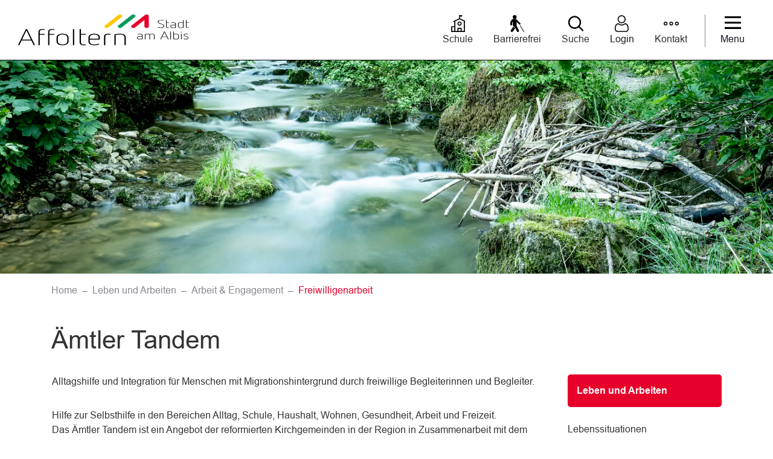

--- FILE ---
content_type: text/html; charset=UTF-8
request_url: https://www.stadtaffoltern.ch/freiwilligenarbeit/11562
body_size: 11406
content:
<!doctype html>

    <html lang="de-CH"> 
<head>
    
    <meta charset="UTF-8"/><meta property="cms:stats-title" content="Leben und Arbeiten/Arbeit &amp; Engagement/Freiwilligenarbeit/Ämtler Tandem">
        <meta property="cms:stats-objtype" content="sehenswuerdigkeit">                            <meta property="cms:stats-type" content="on">
    <meta property="cms:stats-objid" content="11562">
    <meta property="cms:stats-trackerid"
          content="718">
    <meta property="cms:stats-url" content="https://stats.i-web.ch/statistic.php">

    
            <meta http-equiv="x-ua-compatible" content="ie=edge">
    <meta name="viewport" content="width=device-width, initial-scale=1">

            <title>    Affoltern am Albis - Ämtler Tandem
</title>

            <meta property="og:title" content="Ämtler Tandem" />
<meta property="og:type" content="" />
<meta property="og:url" content="https://www.stadtaffoltern.ch/freiwilligenarbeit/11562" />

            <link href="/compiled/modules/css/cssvars.56cb3b4b9bb654ca8c8e.css" type="text/css" rel="stylesheet"/>
        <link href="/dist/affoltern-am-albis/2023/css/cssvars.13222a0fff5228355bb5.css" type="text/css" rel="stylesheet">
        <link href="/compiled/modules/css/modules.8996a771e190aa2a5261.css" type="text/css" rel="stylesheet"/>
        <link rel="shortcut icon" href="/dist/affoltern-am-albis/2023/images/icons/favicon.412d31a53954f5c0d257.ico" />
    <link rel="apple-touch-icon" sizes="180x180" href="/dist/affoltern-am-albis/2023/images/icons/apple-touch-icon.9741d3fd83989d1febff.png">
    <link rel="icon" type="image/png" sizes="32x32" href="/dist/affoltern-am-albis/2023/images/icons/favicon-32x32.f017ba930200662f00a6.png">
    <link rel="icon" type="image/png" sizes="16x16" href="/dist/affoltern-am-albis/2023/images/icons/favicon-16x16.e136647e5fc2f15bfc74.png">
    <link rel="mask-icon" href="/dist/affoltern-am-albis/2023/images/icons/safari-pinned-tab.6d6f68240857c2479b0f.svg" color="#5bbad5">
    <link href="/dist/affoltern-am-albis/2023/css/main.f1726199aec41eebfe94.css"
        type="text/css"
        rel="stylesheet" />
<script type="text/javascript" src="/compiled/modules/js/modules.04555623c7de8d06539d.js"></script>
        
<link rel="stylesheet" href="/assets/styles/app-99aa06d3014798d86001c324468d497f.css">
<script type="importmap">
{
    "imports": {
        "app": "/assets/app-984d9b8fe51b35b653b538b1fef3f048.js",
        "/assets/styles/app.css": "data:application/javascript,"
    }
}
</script>
<link rel="modulepreload" href="/assets/app-984d9b8fe51b35b653b538b1fef3f048.js">
<script type="module">import 'app';</script>
        </head>

    <body data-header-selector=".header-container" data-footer-selector=".footer-container" class="sehenswuerdigkeit_11562">

            
    
        <div class="icms-a4a-sprunglinks">
    <ul><li>
                <a accesskey="0" title="[ALT + 0]" href="/_rtr/home" class="sr-only sr-only-focusable">zur Startseite</a>
            </li><li>
            <a accesskey="1" title="[ALT + 1]" href="#icms-navbar" class="sr-only sr-only-focusable">Direkt zur Hauptnavigation</a>
        </li>
        <li>
            <a accesskey="2" title="[ALT + 2]" href="#maincontent" class="sr-only sr-only-focusable">Direkt zum Inhalt</a>
        </li>
        <li>
            <a accesskey="3" title="[ALT + 3]" href="/_rtr/suchformular" class="sr-only sr-only-focusable">Direkt zur Suche</a>
        </li>
        <li>
            <a accesskey="4" title="[ALT + 4]" href="/_rtr/index" class="sr-only sr-only-focusable">Direkt zum Stichwortverzeichnis</a>
        </li></ul>
</div>

        

                
<header id="site-header" class="fixed-top header-container" role="banner" aria-label="Kopfzeile">
        <h2 class="sr-only">Kopfzeile</h2><div class="header__middle container-fluid">
            <div class="container">
                <div class="row">
                    <div class="col-2">
                        <a href="/_rtr/home" class="navbar-brand">
                                                            <img src="/dist/affoltern-am-albis/2023/images/logo.a7d981c40e93529ae6a5.png" alt="Affoltern am Albis" />
                                                        <span class="sr-only">Affoltern am Albis</span>
                        </a>
                    </div>

                    <div class="col-7">
                        <nav class="icms-mainmenu-container navbar-md-collapse mt-md-3" aria-label="Hauptnavigation" role="navigation">
                            <h2 class="sr-only">Hauptnavigation</h2>
                            <div id="icms-navbar"
                            data-open-to-current="0"
                            data-elippsis-overflow="0"
                            class="w-100 justify-content-between"
                            data-hamburger-hidden-above="767">
                                <ul id="menu-main-menu" class="order-first">
            <li class="first has-sub menu-item  menu-aktuelles menu-level-1"><a href="/aktuelles">Aktuelles</a><ul class="sub-menu sub-menu-level-2">
            <li class="icms-menu-repeated-title"><a class="menuLevelTitle" href="/aktuelles">
                    Aktuelles
                    </a></li>
                <li class="first menu-item  menu-aktuellesinformationen menu-level-2"><a href="/aktuellesinformationen">News</a>
        </li><li class="menu-item  menu-anlaesseaktuelles menu-level-2"><a href="/anlaesseaktuelles">Veranstaltungen</a>
        </li><li class="menu-item  menu-offenestellen menu-level-2"><a href="/offenestellen">Offene Stellen</a>
        </li><li class="last has-sub menu-item  menu-lernendered menu-level-2"><a href="/lernendered">Offene Lehrstellen</a><ul class="sub-menu sub-menu-level-3">
            <li class="icms-menu-repeated-title"><a class="menuLevelTitle" href="/lernendered">
                    Offene Lehrstellen
                    </a></li>
                <li class="first menu-item  menu-lernende menu-level-3"><a href="/lernende">Unsere Stadt als Ausbildnerin</a>
        </li><li class="menu-item  menu-kauffrauefz menu-level-3"><a href="/kauffrauefz">Kauffrau/Kaufmann EFZ</a>
        </li><li class="last menu-item  menu-fachmannbetriebsunterhalt menu-level-3"><a href="/fachmannbetriebsunterhalt">Fachfrau/Fachmann Betriebsunterhalt EFZ</a>
        </li>
        </ul>
        </li>
        </ul>
        </li><li class="menu-item  menu-portrait menu-level-1"><a href="/portrait">Unsere Stadt</a>
        </li><li class="has-sub menu-item  menu-politik menu-level-1"><a href="/politik">Politik</a><ul class="sub-menu sub-menu-level-2">
            <li class="icms-menu-repeated-title"><a class="menuLevelTitle" href="/politik">
                    Politik
                    </a></li>
                <li class="first menu-item  menu-stadtrat menu-level-2"><a href="/stadtrat">Stadtrat</a>
        </li><li class="menu-item  menu-behoerden menu-level-2"><a href="/behoerden">Behörden</a>
        </li><li class="menu-item  menu-behoerdenmitglieder menu-level-2"><a href="/behoerdenmitglieder">Behördenmitglieder</a>
        </li><li class="menu-item  menu-sitzung menu-level-2"><a href="/sitzung">Gemeindeversammlung</a>
        </li><li class="has-sub menu-item  menu-abstimmungenwahlen2 menu-level-2"><a href="/abstimmungenwahlen2">Abstimmung und Wahlen</a><ul class="sub-menu sub-menu-level-3">
            <li class="icms-menu-repeated-title"><a class="menuLevelTitle" href="/abstimmungenwahlen2">
                    Abstimmung und Wahlen
                    </a></li>
                <li class="first menu-item  menu-voteinfo menu-level-3"><a href="/voteinfo">VoteInfo</a>
        </li><li class="menu-item  menu-wahlergebnisse menu-level-3"><a href="/wahlergebnisse">Resultate</a>
        </li><li class="menu-item  menu-abstimmungen menu-level-3"><a href="/abstimmungen">Termine</a>
        </li><li class="menu-item  menu-abstimmungen.vorlagen menu-level-3"><a href="/abstimmungen/vorlagen">Abstimmungsvorlagen</a>
        </li><li class="last menu-item  menu-abstimmungen.polinfos menu-level-3"><a href="/abstimmungen/informationen">Generelle Informationen</a>
        </li>
        </ul>
        </li><li class="last menu-item  menu-parteien menu-level-2"><a href="/parteien">Parteien</a>
        </li>
        </ul>
        </li><li class="has-sub menu-item  menu-verwaltung menu-level-1"><a href="/verwaltung">Verwaltung</a><ul class="sub-menu sub-menu-level-2">
            <li class="icms-menu-repeated-title"><a class="menuLevelTitle" href="/verwaltung">
                    Verwaltung
                    </a></li>
                <li class="first menu-item  menu-oeffnungszeiten menu-level-2"><a href="/oeffnungszeiten">Öffnungszeiten</a>
        </li><li class="menu-item  menu-departemente menu-level-2"><a href="/abteilungen">Abteilungen</a>
        </li><li class="menu-item  menu-aemter menu-level-2"><a href="/aemter">Ämter</a>
        </li><li class="menu-item  menu-fachstellen menu-level-2"><a href="/fachstellen">Fachstellen</a>
        </li><li class="menu-item  menu-personenregister menu-level-2"><a href="/personenregister">Mitarbeitende</a>
        </li><li class="menu-item  menu-offenestellenred menu-level-2"><a href="/offenestellenred">Offene Stellen</a>
        </li><li class="menu-item  menu-offenelehrstellenred menu-level-2"><a href="/offenelehrstellenred">Offene Lehrstellen</a>
        </li><li class="last has-sub menu-item  menu-rechtssammlungred menu-level-2"><a href="/rechtssammlungred">Rechtssammlung</a><ul class="sub-menu sub-menu-level-3">
            <li class="icms-menu-repeated-title"><a class="menuLevelTitle" href="/rechtssammlungred">
                    Rechtssammlung
                    </a></li>
                <li class="first menu-item  menu-rechtssammlung menu-level-3"><a href="/rechtssammlung">Rechtssammlung Suche</a>
        </li><li class="menu-item  menu-gk-gemeinde menu-level-3"><a href="/gk-gemeinde">1 Gemeinde / Behörden</a>
        </li><li class="menu-item  menu-gk-zivilrecht menu-level-3"><a href="/gk-zivilrecht">2 Zivilrecht</a>
        </li><li class="menu-item  menu-gk-strafrecht menu-level-3"><a href="/gk-strafrecht">3 Strafrecht</a>
        </li><li class="menu-item  menu-gk-schulefreizeit menu-level-3"><a href="/gk-schulefreizeit">4 Schule / Freizeit</a>
        </li><li class="menu-item  menu-gk-sicherheit menu-level-3"><a href="/gk-sicherheit">5 Sicherheit</a>
        </li><li class="menu-item  menu-gk-finanzensteuern menu-level-3"><a href="/gk-finanzensteuern">6 Finanzen / Steuern</a>
        </li><li class="menu-item  menu-gk-bauenversorgung menu-level-3"><a href="/gk-bauenversorgung">7 Bauen / Ver- / Entsorgung</a>
        </li><li class="menu-item  menu-gk-sozialesgesundheit menu-level-3"><a href="/gk-sozialesgesundheit">8 Soziales / Gesundheit</a>
        </li><li class="menu-item  menu-gk-wirtschaftgewerbe menu-level-3"><a href="/gk-wirtschaftgewerbe">9 Wirtschaft / Gewerbe</a>
        </li><li class="last menu-item  menu-gesetzeskapitel menu-level-3"><a href="/gesetzeskapitel">Gesetzeskapitel</a>
        </li>
        </ul>
        </li>
        </ul>
        </li><li class="has-sub menu-item  menu-dienstleistungenred menu-level-1"><a href="/dienstleistungenred">Dienstleistungen</a><ul class="sub-menu sub-menu-level-2">
            <li class="icms-menu-repeated-title"><a class="menuLevelTitle" href="/dienstleistungenred">
                    Dienstleistungen
                    </a></li>
                <li class="first menu-item  menu-dienstleistungen menu-level-2"><a href="/dienstleistungen">Dienstleistungen von A-Z</a>
        </li><li class="menu-item  menu-online-schalter menu-level-2"><a href="/online-schalter">Online-Schalter</a>
        </li><li class="menu-item  menu-buergersprechstunde menu-level-2"><a href="/buergersprechstunde">Einwohnersprechstunde</a>
        </li><li class="menu-item  menu-publikationen menu-level-2"><a href="/publikationen">Publikationen</a>
        </li><li class="menu-item  menu-rechtsgueltigeamtspublikationen menu-level-2"><a href="/rechtsgueltigeamtspublikationen">Amtliche Publikationen</a>
        </li><li class="menu-item  menu-politikinformationen menu-level-2"><a href="/politikinformationen">Medienmitteilungen</a>
        </li><li class="menu-item  menu-abfall menu-level-2"><a href="/abfall">Abfall &amp; Entsorgung</a>
        </li><li class="menu-item  menu-sbbtageskarte menu-level-2"><a href="/sbbtageskarte">SBB-Tageskarte</a>
        </li><li class="menu-item  menu-raumreservation menu-level-2"><a href="/raumreservation">Raumreservationen</a>
        </li><li class="menu-item  menu-telefonnummern menu-level-2"><a href="/telefonnummern">Wichtige Nummern</a>
        </li><li class="last menu-item  menu-virtuelledienste menu-level-2"><a href="/profile">Benutzerkonto</a>
        </li>
        </ul>
        </li><li class="currentAncestor last has-sub menu-item  menu-gesellschaft menu-level-1"><a href="/gesellschaft">Leben und Arbeiten</a><ul class="sub-menu sub-menu-level-2">
            <li class="icms-menu-repeated-title"><a class="menuLevelTitle" href="/gesellschaft">
                    Leben und Arbeiten
                    </a></li>
                <li class="first menu-item  menu-lebenssituationen menu-level-2"><a href="/lebenssituationen">Lebenssituationen</a>
        </li><li class="has-sub menu-item  menu-schule menu-level-2"><a href="/schule">Bildung &amp; Betreuung</a><ul class="sub-menu sub-menu-level-3">
            <li class="icms-menu-repeated-title"><a class="menuLevelTitle" href="/schule">
                    Bildung &amp; Betreuung
                    </a></li>
                <li class="first menu-item  menu-kinderbetreuung menu-level-3"><a href="/kinderbetreuung">Kinderbetreuung</a>
        </li><li class="menu-item  menu-primarschule menu-level-3"><a href="/primarschule" target="_blank">Primarschule</a>
        </li><li class="last menu-item  menu-sekundarschule menu-level-3"><a href="/sekundarschule" target="_blank">Sekundarschule</a>
        </li>
        </ul>
        </li><li class="currentAncestor menu-item  menu-themenbereiche menu-level-2"><a href="/arbeit-und-engagement">Arbeit &amp; Engagement</a>
        </li><li class="menu-item  menu-freizeitkultur menu-level-2"><a href="/freizeit-kultur">Freizeit &amp; Kultur</a>
        </li><li class="last menu-item  menu-alter-gesundheit menu-level-2"><a href="/alter-gesundheit">Alter &amp; Gesundheit</a>
        </li>
        </ul>
        </li>
        </ul>

                            </div>
                        </nav>
                    </div>

                    <div class="col-3 d-flex align-items-end flex-column"><ul class="nav__meta navbar-nav d-flex flex-row mt-md-3"><li class="nav-item li-schule">
        <a href="https://www.psa.ch/" target="_blank">
            <button type="button" class="btn btn-schule">
                <span class="sr-only">Schule</span>
            </button>
        </a>
    </li><li class="nav-item li-a4a">
            <a href="/?_display-mode=a11y" title="Barrierefrei">
                <button type="button" class="btn btn-a4a">
                    <span class="sr-only">Barrierefrei</span>
                </button>
            </a>
        </li>
    <!-- Button trigger modal // data-target = modalId -->
    <li class="nav-item">
        <button type="button" class="btn modal-contact btn--modal-trigger" data-toggle="modal" data-target="#modal-contact">
            <span class="icon-container"><svg xmlns="http://www.w3.org/2000/svg" width="27.623" height="6.906" viewBox="0 0 27.623 6.906">
  <g id="_038-more" data-name="038-more" transform="translate(27.623 6.906) rotate(180)">
    <g id="More_Horizontal">
      <path id="Path_40" data-name="Path 40" d="M3.453,0A3.453,3.453,0,1,0,6.906,3.453,3.453,3.453,0,0,0,3.453,0Zm0,5.179A1.727,1.727,0,1,1,5.179,3.453,1.726,1.726,0,0,1,3.453,5.179Z"/>
      <path id="Path_41" data-name="Path 41" d="M3.453,0A3.453,3.453,0,1,0,6.906,3.453,3.453,3.453,0,0,0,3.453,0Zm0,5.179A1.727,1.727,0,1,1,5.179,3.453,1.726,1.726,0,0,1,3.453,5.179Z" transform="translate(20.718)"/>
      <path id="Path_42" data-name="Path 42" d="M3.453,0A3.453,3.453,0,1,0,6.906,3.453,3.453,3.453,0,0,0,3.453,0Zm0,5.179A1.727,1.727,0,1,1,5.179,3.453,1.726,1.726,0,0,1,3.453,5.179Z" transform="translate(10.359)"/>
    </g>
  </g>
</svg>
</span> <span class="sr-only">Kontakt</span>
        </button>
    </li>

    
    <!-- Button trigger modal // data-target = modalId -->
    <li class="nav-item">
        <button type="button" class="btn modal-search btn--modal-trigger" data-toggle="modal" data-target="#modal-search">
            <span class="icon-container"><svg xmlns="http://www.w3.org/2000/svg" width="27" height="27" viewBox="0 0 27 27">
  <g id="Icon" transform="translate(-1766 -38)">
    <g id="Search" transform="translate(1766 38)">
      <g id="Forma_1" data-name="Forma 1">
        <g id="Forma_1-2" data-name="Forma 1" transform="translate(0 0)">
          <path id="Forma_1-3" data-name="Forma 1" d="M26.669,25.082l-6.491-6.491a11.369,11.369,0,1,0-1.592,1.592l6.491,6.485a1.124,1.124,0,1,0,1.592-1.587Zm-15.291-4.59A9.117,9.117,0,1,1,20.5,11.379,9.125,9.125,0,0,1,11.379,20.492Z"/>
        </g>
        <path id="Color_Overlay" data-name="Color Overlay" d="M25.077,26.67l-6.491-6.486a11.379,11.379,0,1,1,1.593-1.592l6.49,6.49a1.124,1.124,0,1,1-1.592,1.588ZM2.259,11.379a9.119,9.119,0,1,0,9.12-9.12A9.125,9.125,0,0,0,2.259,11.379Z" transform="translate(0 0)"/>
      </g>
    </g>
  </g>
</svg>
</span> <span class="sr-only">Suche</span>
        </button>
    </li>
                        <li class="nav-item">
                <a class="login__link btn" href="/_rtr/login">
                    <span>Login</span>
                </a>
            </li><li class="nav-item">
                                                            </li><li class="nav-item">

                                <!-- hamburger -->
                                <button id="icms-hamburger"
                                    class="hamburger-one position-relative"
                                    aria-expanded="false"
                                    aria-label="Toggle navigation">
                                    <div class="position-relative">
                                        <span class="line"></span>
                                        <span class="line"></span>
                                        <span class="line"></span>
                                        <span class="line"></span>
                                    </div>
                                    <span class="menu-text">
                                        Menu
                                    </span>
                                </button>

                            </li>
                        </ul>
                    </div>
                </div>
            </div>
        </div>
    </header>
    <!-- modal -->
    <div class="modal fade" id="modal-contact" tabindex="-1" aria-labelledby="modalLabel" aria-hidden="true">
      <div class="modal-dialog modal-dialog--left modal-md">
        <div class="modal-content"><div class="modal-header">
                <h1 class="modal-title h2" id="modalLabel"><span>Kontakt</span>Wir sind für Sie da</h1>
                <button type="button" class="close" data-dismiss="modal" aria-label="modal.close">
                  <span aria-hidden="true" class="icon-container"><svg xmlns="http://www.w3.org/2000/svg" width="19.894" height="17.794" viewBox="0 0 19.894 17.794">
  <g id="Rectangle_33_copy_2" data-name="Rectangle 33 copy 2" transform="translate(-62.053 -43.603)">
    <g id="Rectangle_33_copy_2-2" data-name="Rectangle 33 copy 2" transform="translate(60 43)">
      <rect id="Rectangle_33_copy" data-name="Rectangle 33 copy" width="24" height="2.714" transform="translate(2.053 16.348) rotate(-41)"/>
    </g>
    <path id="Color_Overlay" data-name="Color Overlay" d="M62.053,45.652l1.78-2.048L81.947,59.349,80.167,61.4Z"/>
  </g>
</svg>
</span>
                </button>
            </div><!-- /.modal-header --><div class="modal-body">

<div class="partial__modalKontakt ">

    <div class="partial__content row row-cols-1">
        <div class="col-12">
        <h6>Stadtverwaltung</h6>
        <div class="row">
            <div class="col-12">
                <p>
                    <span>Adresse :</span> Marktplatz 1<br>
                    8910 Affoltern am Albis<br>
                                                                            </p>
            </div>
            <div class="col-12"><p>
                        <span>Telefon :</span> Telefonnumern der <a href="/_rtm/departemente">Abteilungen</a>
                                            </p>                                <p>
                        <span>E-Mail :</span> E-Mail der <a href="/_rtm/departemente">Abteilungen</a>
                                            </p></div>
        </div>
        
        <section class="swimlane__footer-socials container-fluid" >         <div class="container d-print-none"><div class="swimlane__content row  row-cols-1"><div class="partial__quicklinks col "><h2 class="sr-only">Socials</h2><div class="partial__content row row-cols-1 row-cols-12">
                <div class="partial__entry__quicklinks col mb-4"><ul class="quicklinks__inline__list list-inline"><li class="list-inline-item">
                                <a href="https://youtube.com/@StadtAffolternamAlbis?si=7zFgSbw6tIepIN5Y" target="_blank"><span class="icon-container"><svg id="_105-youtube-1" data-name="105-youtube-1" xmlns="http://www.w3.org/2000/svg" width="28.655" height="20.297" viewBox="0 0 28.655 20.297">
  <path id="_105-youtube-1-2" data-name="105-youtube-1" d="M28.02,6.4l.036.234a3.633,3.633,0,0,0-2.469-2.522l-.025-.006C23.328,3.5,14.339,3.5,14.339,3.5s-8.966-.012-11.223.607a3.634,3.634,0,0,0-2.487,2.5l-.006.025A39.941,39.941,0,0,0,.66,20.9l-.037-.236a3.633,3.633,0,0,0,2.469,2.522l.025.006c2.231.608,11.223.608,11.223.608s8.965,0,11.223-.608a3.634,3.634,0,0,0,2.488-2.5l.006-.025a37.329,37.329,0,0,0,.6-6.743c0-.087,0-.176,0-.264s0-.178,0-.275A38.512,38.512,0,0,0,28.02,6.4ZM11.471,18.007V9.3l7.481,4.36Z" transform="translate(0 -3.5)" />
</svg>
</span><span class="text-container">@StadtAffolternamAlbis</span>
                                </a>
                            </li><li class="list-inline-item">
                                <a href="https://www.linkedin.com/company/stadt-affoltern-am-albis/?viewAsMember=true" target="_blank"><span class="icon-container"><svg id="_103-linkedin-1" data-name="103-linkedin-1" xmlns="http://www.w3.org/2000/svg" width="26.272" height="25.112" viewBox="0 0 26.272 25.112">
  <path id="Path_74" data-name="Path 74" d="M3.186-.668a2.935,2.935,0,1,0-.074,5.855h.037A2.937,2.937,0,1,0,3.186-.668Zm0,0" transform="translate(0 0.668)"/>
  <path id="Path_75" data-name="Path 75" d="M8.109,198.313h5.632v16.944H8.109Zm0,0" transform="translate(-7.776 -190.145)"/>
  <path id="Path_76" data-name="Path 76" d="M231.922,188.625c-3.038,0-5.075,2.855-5.075,2.855v-2.457h-5.632v16.944h5.632V196.5a3.86,3.86,0,0,1,.186-1.375,3.083,3.083,0,0,1,2.89-2.059c2.038,0,2.853,1.554,2.853,3.832v9.064h5.631v-9.715C238.406,191.047,235.628,188.625,231.922,188.625Zm0,0" transform="translate(-212.134 -180.854)"/>
</svg>
</span><span class="text-container">stadt-affoltern-am-albis</span>
                                </a>
                            </li></ul></div>
            </div>
    </div></div></div>
    </section>
        <div class="row hours">
            <div class="col-xl-7 mb-5">
    <h5>Öffnungszeiten</h5>
    <p><span>Montag</span><br>08.00 - 11.30 | 13.30 - 18.30 Uhr</p>
    <p><span>Dienstag - Donnerstag</span><br>08.00 - 11.30 | 13.30 - 16.00 Uhr</p>
    <p><span>Freitag</span><br>07.00 - 15.00 Uhr</p>
    <p>Auf Anfrage können Termine auch ausserhalb der Öffnungszeiten vereinbart werden.</p>
</div>
<div class="col-xl pl-xl-5">
    <h5>Sonderöffnungszeiten</h5>
<span></span><p><a href="https://www.stadtaffoltern.ch/oeffnungszeiten">Unsere besonderen Öffnungszeiten haben wir hier für Sie zusammengestellt.</a></p>
</div>

                                                                                                                                                        </div>
    </div><!-- /col-12 -->
    </div>
</div>
</div><!-- /.modal-body --></div><!-- /.modal-content -->
      </div><!-- /.modal-dialog -->
    </div><!-- /.modal -->

    
    <!-- modal -->
    <div class="modal fade" id="modal-search" tabindex="-1" aria-labelledby="modalLabel" aria-hidden="true">
      <div class="modal-dialog modal-dialog--left modal-md">
        <div class="modal-content"><div class="modal-header">
                <h1 class="modal-title h2" id="modalLabel"><span>Suche</span>Was suchen Sie?</h1>
                <button type="button" class="close" data-dismiss="modal" aria-label="modal.close">
                  <span aria-hidden="true" class="icon-container"><svg xmlns="http://www.w3.org/2000/svg" width="19.894" height="17.794" viewBox="0 0 19.894 17.794">
  <g id="Rectangle_33_copy_2" data-name="Rectangle 33 copy 2" transform="translate(-62.053 -43.603)">
    <g id="Rectangle_33_copy_2-2" data-name="Rectangle 33 copy 2" transform="translate(60 43)">
      <rect id="Rectangle_33_copy" data-name="Rectangle 33 copy" width="24" height="2.714" transform="translate(2.053 16.348) rotate(-41)"/>
    </g>
    <path id="Color_Overlay" data-name="Color Overlay" d="M62.053,45.652l1.78-2.048L81.947,59.349,80.167,61.4Z"/>
  </g>
</svg>
</span>
                </button>
            </div><!-- /.modal-header --><div class="modal-body"><div class="partial__modalSearch "><div class="partial__content row row-cols-1">                        <div class="col-12" data-webpack-module="quicksearch2"
                 data-search-url="/suchen/quicksearch"
                 data-max-results="7"
                 data-search-input="#searchInputFieldSlider682"
                 data-results-container="#icms-quicksearch-results-container596"
                 data-autocomplete-search-filter='{&quot;entityType&quot;:[&quot;aggThemaContaktnetbereiche&quot;,&quot;aggThemaContaktnetenbereiche&quot;,&quot;aggThemaContaktnetfrbereiche&quot;,&quot;aggThemaContaktnetitbereiche&quot;,&quot;aggThemaLebensthemenbereiche&quot;,&quot;aggThemaThemenbereiche&quot;,&quot;dienst&quot;,&quot;behoerde&quot;,&quot;departement&quot;,&quot;themenbereich&quot;,&quot;amt&quot;,&quot;sekretariat&quot;,&quot;aggschoolwebamteinheit&quot;,&quot;schulhaus&quot;,&quot;kindergarten&quot;]}'> 
                <form role="search" action="/suchen" method="get" id="icms-quicksearch-form371">
                    <div class="input-group">
                        <label class="sr-only" for="searchInputFieldSlider682">Suche</label>
                        <input type="text" class="form-control" placeholder="Suchbegriff eingeben..." id="searchInputFieldSlider682" name="query" value="" autocomplete="off">
                        <div class="input-group-append">
                            <button type="submit" class="btn btn-primary" aria-label="Suche"><span class="icon-container"><svg fill="#ffff" version="1.1" class="cms-icon cms-icon-search" xmlns="http://www.w3.org/2000/svg" x="0px" y="0px" viewBox="0 0 507.539 507.539" style="enable-background:new 0 0 507.539 507.539;" xml:space="preserve">
<g>
	<g>
		<path d="M338.579,316.019c68.492-80.951,58.391-202.099-22.56-270.59s-202.099-58.391-270.59,22.56s-58.391,202.099,22.56,270.59
			c71.584,60.567,176.446,60.567,248.03,0l168.8,168.96l22.72-22.72L338.579,316.019z M192.179,352.179
			c-88.366,0-160-71.634-160-160s71.634-160,160-160s160,71.634,160,160S280.545,352.179,192.179,352.179z"/>
	</g>
</g>
</svg>
</span></button>
                        </div>
                    </div>
                </form>

                <div class="icms-quicksearch-results-block" id="icms-quicksearch-results-container596">
                    <!-- Search result line -->
                    <div class="quicksearch-result-item">
                        <p><a href="#link">{title}</a></p>
                    </div>
                    <!-- Search result last line, show more -->
                    <div class="quicksearch-result-more">
                        <p><a href="#linkmore" class="search-show-all">Alle Ergebnisse anzeigen...</a></p>
                    </div>
                    <!-- Search result nothing found -->
                    <div class="quicksearch-no-results">
                        <p>Keine Ergebnisse in der Schnellsuche.
                            <a id="quicksearch-continue-to-search-link-id" href="/_rtr/suchformular">                                 Weiter zur Volltextsuche.
                            </a>
                        </p>
                    </div>
                </div>
            </div></div>
</div></div><!-- /.modal-body --></div><!-- /.modal-content -->
      </div><!-- /.modal-dialog -->
    </div><!-- /.modal -->
    
                <main role="main" id="maincontent" role="main" aria-label="Hauptinhalt">
            <h2 class="sr-only">Hauptinhalt</h2>
                                            <div class="swimlane__masthead">
                    <div class="masthead__layout"><div class="masthead__image">
    <picture>            <!--[if IE 9]>
            <video style="display: none;"><![endif]-->

            <source media="(max-width: 767px)" sizes="100vw" srcset="https://pcdn1.i-web.ch/--oHSOn84bh2z8jFta7wxlrqhhs=/768x500/smart/filters:strip_exif()/g561/0/0/66154a5636c7a 1x, https://pcdn1.i-web.ch/jKC_PKpcTuuCn3Kq2D8b-qi3wC0=/1536x1000/smart/filters:strip_exif()/g561/0/0/66154a5636c7a 2x"/><source media="(min-width: 768px)" sizes="100vw" srcset="https://pcdn1.i-web.ch/lNgKoQsnIIQ9rdZNQuT-aHkI-Ks=/1920x680/smart/filters:strip_exif()/g561/0/0/66154a5636c7a 1x, https://pcdn1.i-web.ch/7H6apuONvrb5EXkV4fKuvd5WOOY=/3840x1360/smart/filters:strip_exif()/g561/0/0/66154a5636c7a 2x"/>            <!--[if IE 9]></video><![endif]-->        <img src="https://pcdn1.i-web.ch/lNgKoQsnIIQ9rdZNQuT-aHkI-Ks=/1920x680/smart/filters:strip_exif()/g561/0/0/66154a5636c7a" alt="" class="img-fluid"/>
        </picture>

</div><div class="masthead__header">
                            <div class="masthead__header__container container">
                                <div>
                                    <div class="partial__breadcrumb pt-3 ">
                                        <nav aria-label="breadcrumb" role="navigation">
                                            <!-- Breadcrumb1 start (default) -->
                                            <ol id="icms-breadcrumbs" class="breadcrumb m-0" itemscope itemtype="http://schema.org/BreadcrumbList">                <li class="breadcrumb-item" itemprop="itemListElement" itemscope itemtype="http://schema.org/ListItem">
                    <a title="Go to Home" class="" href="/_rtr/home" itemprop="item">
                        <span itemprop="name" class="icon-container">Home</span>
                    </a>
                    <meta itemprop="position" content="1"/><span class='separator'></span></li><li class="gesellschaft breadcrumb-item " itemprop="itemListElement" itemscope itemtype="http://schema.org/ListItem"><a href="/gesellschaft" class="" itemprop="item">
                                                <span itemprop="name">Leben und Arbeiten</span></a><meta itemprop="position" content="2"/><span class='separator'></span></li><li class="themenbereiche breadcrumb-item " itemprop="itemListElement" itemscope itemtype="http://schema.org/ListItem"><a href="/arbeit-und-engagement" class="" itemprop="item">
                                                <span itemprop="name">Arbeit &amp; Engagement</span></a><meta itemprop="position" content="3"/><span class='separator'></span></li><li class="freiwilligenarbeit breadcrumb-item active" itemprop="itemListElement" itemscope itemtype="http://schema.org/ListItem"><a href="/freiwilligenarbeit" class="" itemprop="item">
                                                <span itemprop="name">Freiwilligenarbeit<span class="sr-only">(ausgewählt)</span></span></a><meta itemprop="position" content="4"/></li></ol>
                                            <!-- Breadcrumb1 end (default) -->
                                        </nav>
                                    </div>
                                    <div class="masthead__header__content pt-3 ">
                                        





                                        <div class="d-flex justify-content-end">                </div><h1 class="contentTitle" id="ict">Ämtler Tandem</h1></div>
                                </div>
                            </div>
                        </div>
                    </div>
                </div>
                <div class="swimlane__maincontent">
                        <div class="container py-md-5">
                            <div class="swimlane__content row"><aside><button id="sidebar__nav__toggler" class="btn btn-outline-primary btn-sm btn-block d-block d-lg-none mb-3" type="button" data-toggle="collapse" data-target="#sidebar__nav" aria-expanded="false" aria-controls="sidebar__nav">Menü anzeigen</button><div id="sidebar__nav" class="collapse d-lg-block">
            <nav aria-label="Subnavigation" role="navigation">
                <h2 class="sr-only">Subnavigation</h2>
                <h3 class="  ">Leben und Arbeiten</h3><ul class="menu_level_1">
                    <li class=" sidebar-item  sidebar-lebenssituationen sidebar-level-2"><a href="/lebenssituationen" class="dropdown-item">Lebenssituationen</a>
            </li><li class="has-children sidebar-item  sidebar-schule sidebar-level-2"><a href="/schule" class="dropdown-item">Bildung &amp; Betreuung</a>
            </li><li class="activeAncestor sidebar-item  sidebar-themenbereiche sidebar-level-2"><a href="/arbeit-und-engagement" class="dropdown-item">Arbeit &amp; Engagement</a>
            </li><li class="sidebar-item  sidebar-freizeitkultur sidebar-level-2"><a href="/freizeit-kultur" class="dropdown-item">Freizeit &amp; Kultur</a>
            </li><li class=" sidebar-item  sidebar-alter-gesundheit sidebar-level-2"><a href="/alter-gesundheit" class="dropdown-item">Alter &amp; Gesundheit</a>
            </li>
                </ul>
            </nav>
        </div><button class="btn btn-outline-primary btn-sm btn-block d-block d-lg-none my-3 sidebar-toc-toggler" type="button" data-toggle="collapse" data-target="#sidebar__toc" aria-expanded="false" aria-controls="sidebar__toc">Inhaltsverzeichnis</button><div id="sidebar__toc" class="collapse d-lg-block mb-3"><div id="icms-toc-container" data-webpack-module="tableOfContents"
     data-output-id="icms-toc-container"
     data-heading-tag="h2"
     data-ignore-heading-class="sr-only"
     data-body-class="maincontent"
     data-keep-in-view="0"
     data-toc-title-tag="h2"
     data-toc-title-class="icms-toc-title"
     data-toc-title-text="Inhaltsverzeichnis"
     data-list-class="icms-toc-list"
     data-item-class="icms-toc-item"
     data-item-link-class="icms-toc-link"
     data-header-margin="0"
     data-footer-margin="0"
     data-changing-top-element-selector=""
></div></div>                                                                            </aside><div class="maincontent "><div class="row icms-i-speaker">
                                                                                        
                                                                                                                                                                                                    <div class="icms-content-col-a ">
            <div class="row">
                <div class="icms-block-container ">
            <div class="icms-lead-container "><div class="icms-wysiwyg">Alltagshilfe und Integration f&uuml;r Menschen mit Migrationshintergrund durch freiwillige Begleiterinnen und Begleiter.</div></div>
        </div><div class="icms-block-container ">
            <div class="icms-text-container"><div class="icms-wysiwyg">Hilfe zur Selbsthilfe in den Bereichen Alltag, Schule, Haushalt, Wohnen, Gesundheit, Arbeit und Freizeit.<br /> Das &Auml;mtler Tandem ist ein Angebot der reformierten Kirchgemeinden in der Region in Zusammenarbeit mit dem Sozialdienst und konzipiert f&uuml;r Menschen mit Migrationshintergrund.</div></div>
        </div><div class="icms-block-container ">
            <div class="icms-container-callout"><address class="icms-contact-container">Ämtler Tandem <br><a href="http://www.ref-mettmenstetten.ch/content/e12357/e15061/index_ger.html" target="_blank" class="icms-link-contact-block icms-link-ext">Website</a>
        </address></div>
        </div>
            </div>
        </div>

    
                    
                                                                                                                            
                                                                        </div></div>
                            </div>
                        </div>
                </div>        </main>
    
                
<footer id="site-footer" class="footer-container" role="contentinfo" aria-label="Fussbereich">
    <h2 class="sr-only">Fussbereich</h2>
    
        <section class="swimlane__footer container-fluid" >         <div class="container pt-4 pb-4 d-print-none"><div class="swimlane__header row">
                <div class="col mb-4 d-flex flex-column">                     <h2 class="order-first">Kontakt</h2> <p class="order-last lead">Wir sind gerne für Sie da</p> </div>
            </div><div class="swimlane__content row ">

<div class="partial__footerLeft  col-md-6 col-12">

    <div class="partial__content row row-cols-1 row-cols-sm-12 row-cols-md-12">
        <div class="col">
            <h6>Stadtverwaltung</h6>
    <div class="row">
        <div class="col-xl-5">             <p>
                <span>Adresse :</span> Marktplatz 1<br>
                8910 Affoltern am Albis<br>
                                                            </p>
        </div>
        <div class="col-xl-7"><p>
                    <span>Telefon :</span> Telefonummern der <a href="/_rtm/departemente">Abteilungen</a>
                                    </p>                        <p>
                    <span>E-Mail :</span> E-Mail der <a href="/_rtm/departemente">Abteilungen</a>
                                    </p></div>
    </div>
    
        <section class="swimlane__footer-socials container-fluid" >         <div class="container d-print-none"><div class="swimlane__content row  row-cols-1"><div class="partial__quicklinks col "><h2 class="sr-only">Socials</h2><div class="partial__content row row-cols-1 row-cols-12">
                <div class="partial__entry__quicklinks col mb-4"><ul class="quicklinks__inline__list list-inline"><li class="list-inline-item">
                                <a href="https://youtube.com/@StadtAffolternamAlbis?si=7zFgSbw6tIepIN5Y" target="_blank"><span class="icon-container"><svg id="_105-youtube-1" data-name="105-youtube-1" xmlns="http://www.w3.org/2000/svg" width="28.655" height="20.297" viewBox="0 0 28.655 20.297">
  <path id="_105-youtube-1-2" data-name="105-youtube-1" d="M28.02,6.4l.036.234a3.633,3.633,0,0,0-2.469-2.522l-.025-.006C23.328,3.5,14.339,3.5,14.339,3.5s-8.966-.012-11.223.607a3.634,3.634,0,0,0-2.487,2.5l-.006.025A39.941,39.941,0,0,0,.66,20.9l-.037-.236a3.633,3.633,0,0,0,2.469,2.522l.025.006c2.231.608,11.223.608,11.223.608s8.965,0,11.223-.608a3.634,3.634,0,0,0,2.488-2.5l.006-.025a37.329,37.329,0,0,0,.6-6.743c0-.087,0-.176,0-.264s0-.178,0-.275A38.512,38.512,0,0,0,28.02,6.4ZM11.471,18.007V9.3l7.481,4.36Z" transform="translate(0 -3.5)" />
</svg>
</span><span class="text-container">@StadtAffolternamAlbis</span>
                                </a>
                            </li><li class="list-inline-item">
                                <a href="https://www.linkedin.com/company/stadt-affoltern-am-albis/?viewAsMember=true" target="_blank"><span class="icon-container"><svg id="_103-linkedin-1" data-name="103-linkedin-1" xmlns="http://www.w3.org/2000/svg" width="26.272" height="25.112" viewBox="0 0 26.272 25.112">
  <path id="Path_74" data-name="Path 74" d="M3.186-.668a2.935,2.935,0,1,0-.074,5.855h.037A2.937,2.937,0,1,0,3.186-.668Zm0,0" transform="translate(0 0.668)"/>
  <path id="Path_75" data-name="Path 75" d="M8.109,198.313h5.632v16.944H8.109Zm0,0" transform="translate(-7.776 -190.145)"/>
  <path id="Path_76" data-name="Path 76" d="M231.922,188.625c-3.038,0-5.075,2.855-5.075,2.855v-2.457h-5.632v16.944h5.632V196.5a3.86,3.86,0,0,1,.186-1.375,3.083,3.083,0,0,1,2.89-2.059c2.038,0,2.853,1.554,2.853,3.832v9.064h5.631v-9.715C238.406,191.047,235.628,188.625,231.922,188.625Zm0,0" transform="translate(-212.134 -180.854)"/>
</svg>
</span><span class="text-container">stadt-affoltern-am-albis</span>
                                </a>
                            </li></ul></div>
            </div>
    </div></div></div>
    </section>
        </div>
    </div>
</div>


<div class="partial__footerRight  col-md-6 col-12">

    <div class="partial__content row row-cols-1 row-cols-sm-12 row-cols-md-12">
        <div class="col-xl-7 mb-5">
    <h5>Öffnungszeiten</h5>
    <p><span>Montag</span><br>08.00 - 11.30 | 13.30 - 18.30 Uhr</p>
    <p><span>Dienstag - Donnerstag</span><br>08.00 - 11.30 | 13.30 - 16.00 Uhr</p>
    <p><span>Freitag</span><br>07.00 - 15.00 Uhr</p>
    <p>Auf Anfrage können Termine auch ausserhalb der Öffnungszeiten vereinbart werden.</p>
</div>
<div class="col-xl pl-xl-5">
    <h5>Sonderöffnungszeiten</h5>
<span></span><p><a href="https://www.stadtaffoltern.ch/oeffnungszeiten">Unsere besonderen Öffnungszeiten haben wir hier für Sie zusammengestellt.</a></p>
</div>

                                                                                                
    </div>
</div>
</div></div>
    </section>        
    
        <section class="swimlane__footerToolbar container-fluid" >         <div class="container pt-4 pt-lg-5 pb-lg-3"><div class="swimlane__content row ">

<div class="partial__footerToolbarLeft  col-lg-6 col-12">

    <div class="partial__content row row-cols-1 row-cols-sm-12 row-cols-md-12">
        <div class="col mb-2">
            <small>© 2025 <span>STADT AFFOLTERN AM ALBIS</span></small>
        </div>
    </div>
</div>


<div class="partial__footerToolbarRight  col-lg-6 col-12">

    <div class="partial__content row row-cols-1 row-cols-sm-12 row-cols-md-12">
        <div class="col d-print-none mb-2">
            <h3 class="sr-only">Toolbar</h3><ul class="list-inline small">
        <li class="list-inline-item"><a href="/_rtm/impressum" title="Impressum">Impressum</a></li>
        <li class="list-inline-item"><a href="/_rtm/datenschutz" title="Datenschutz">Datenschutz</a></li>
        <li class="list-inline-item"><a href="/_rtm/sitemap" title="Sitemap">Sitemap</a></li>
        <li class="list-inline-item"><a href="/_rtm/index" title="Index">Index</a></li>
        <li class="list-inline-item"><a href="/_rtr/links" title="Links">Links</a></li>
    </ul>
        </div>
    </div>
</div>
</div></div>
    </section></footer>
    
                        <div class="icms-outdated-browser-container" style="display: none;">
            <div class="icms-outdated-browser-text-container">
                <div class="icms-outdated-browser-title">
                    <p>Achtung: Bitte wechseln Sie den Browser</p>
                </div>
                <div class="icms-outdated-browser-body">
                    <p>Sie besuchen unser Webangebot mit einer veralteten Browserversion (z.B. Internet Explorer, veraltete Safari-Version oder andere). Diese Browserversion wird von den Herstellern nicht mehr unterstützt und verursacht Darstellungs- und Sicherheitsprobleme. Bitte wechseln Sie auf einen aktuellen Browser.</p>
                </div>
            </div>
            <div class="icms-outdated-browser-button-container">
                <a class="icms-outdated-browser-okbutton">Verstanden</a>
            </div>
        </div><div class="icms-outdated-browser-no-form-support" style="display: none;">
            <div class="icms-outdated-browser-no-form-support-container">
                <p>Achtung: Bitte wechseln Sie den Browser</p>
                <p>Das von Ihnen aufgerufene Formular lässt sich leider nicht darstellen. Sie verwenden eine veraltete Browserversion (z.B. Internet Explorer, veraltete Safari-Version oder andere). Diese Browserversion wird von den Herstellern nicht mehr unterstützt und verursacht Darstellungs- und Sicherheitsprobleme. Bitte wechseln Sie auf einen aktuellen Browser.</p>
            </div>
        </div>
    
                        
        <script type="text/javascript"
            src="/dist/affoltern-am-albis/2023/js/main.2eee0ec1ba4881bcb2a8.js"></script>
    
                                                        
                        <script src="/compiled/index/js/index.7ef9bdc747d1af33a23a.js"></script>
    
    
                    <div class="optin-stats"
             style="display: none;">
            <div class="optin-stats-title sr-only">Webstatistik</div>
            <div class="optin-content-box">
                <div class="optin-stats-body">
                    <p>Wir verwenden eine Webstatistik, um herauszufinden, wie wir unser Webangebot für Sie verbessern können. Alle Daten werden anonymisiert und in Rechenzentren in der Schweiz verarbeitet. Mehr Informationen finden Sie unter <a href="/_rtr/datenschutz">“Datenschutz“</a>.</p>
                </div>
                <div class="optin-question-box">
                    <div class="optin-stats-question"><p>Dürfen wir Ihre anonymisierten Daten verwenden?</p></div>
                    <div class="optin-stats-buttons">
                        <a class="optin-stats-yesbutton">Ja</a>
                        <a class="optin-stats-nobutton">Nein</a>
                    </div>
                </div>
            </div>
            <a class="optin-stats-closebutton">&times;</a>
        </div>
    
    </body>

        </html>

    

--- FILE ---
content_type: text/css
request_url: https://www.stadtaffoltern.ch/compiled/modules/css/cssvars.56cb3b4b9bb654ca8c8e.css
body_size: 2044
content:
:root{--md-source:#da0013;--md-ref-palette-primary0:#000;--md-ref-palette-primary10:#370d09;--md-ref-palette-primary30:#8c1513;--md-ref-palette-primary35:#aa0009;--md-ref-palette-primary40:#c0000a;--md-ref-palette-primary50:#eb1a1e;--md-ref-palette-primary60:#ff5448;--md-ref-palette-primary70:#ff897a;--md-ref-palette-primary80:#ffb4a9;--md-ref-palette-primary90:#ffdad4;--md-ref-palette-primary95:#ffede9;--md-ref-palette-primary99:#fffbfa;--md-ref-palette-primary100:#fff;--md-sys-color-primary:#c0000a;--md-sys-color-on-primary:#fff;--md-sys-color-primary-container:#ffdad4;--md-sys-color-on-primary-container:#370d09;--md-ref-palette-secondary0:#000;--md-ref-palette-secondary10:#1b1c1c;--md-ref-palette-secondary30:#474646;--md-ref-palette-secondary35:#535252;--md-ref-palette-secondary40:#5f5e5e;--md-ref-palette-secondary50:#787676;--md-ref-palette-secondary60:#91908f;--md-ref-palette-secondary70:#adabab;--md-ref-palette-secondary80:#c8c6c5;--md-ref-palette-secondary90:#e4e2e1;--md-ref-palette-secondary95:#f2f0ef;--md-ref-palette-secondary99:#fffcfb;--md-ref-palette-secondary100:#fff;--md-sys-color-secondary:#5f5e5e;--md-sys-color-on-secondary:#fff;--md-sys-color-secondary-container:#e4e2e1;--md-sys-color-on-secondary-container:#1b1c1c;--md-ref-palette-neutral0:#000;--md-ref-palette-neutral10:#1a1c1c;--md-ref-palette-neutral30:#454747;--md-ref-palette-neutral35:#515353;--md-ref-palette-neutral40:#5d5f5f;--md-ref-palette-neutral50:#767777;--md-ref-palette-neutral60:#909191;--md-ref-palette-neutral70:#aaabab;--md-ref-palette-neutral80:#c6c6c6;--md-ref-palette-neutral90:#e2e2e2;--md-ref-palette-neutral95:#f1f1f1;--md-ref-palette-neutral99:#fcfcfc;--md-ref-palette-neutral100:#fff;--md-sys-color-surface-dim:#dadada;--md-sys-color-surface:#f9f9f9;--md-sys-color-surface-bright:#f9f9f9;--md-sys-color-surface-container-lowest:#fff;--md-sys-color-surface-container-low:#f4f4f4;--md-sys-color-surface-container:#eee;--md-sys-color-surface-container-high:#e8e8e8;--md-sys-color-surface-container-highest:#e2e2e2;--md-sys-color-on-surface:#1a1c1c;--md-ref-palette-neutral-variant0:#000;--md-ref-palette-neutral-variant10:#1b1b1b;--md-ref-palette-neutral-variant30:#474747;--md-ref-palette-neutral-variant35:#525252;--md-ref-palette-neutral-variant40:#5e5e5e;--md-ref-palette-neutral-variant50:#777;--md-ref-palette-neutral-variant60:#919191;--md-ref-palette-neutral-variant70:#ababab;--md-ref-palette-neutral-variant80:#c6c6c6;--md-ref-palette-neutral-variant90:#e2e2e2;--md-ref-palette-neutral-variant95:#f1f1f1;--md-ref-palette-neutral-variant99:#fcfcfc;--md-ref-palette-neutral-variant100:#fff;--md-sys-color-outline:#777;--md-sys-color-outline-variant:#c6c6c6;--md-ref-palette-error0:#000;--md-ref-palette-error10:#410000;--md-ref-palette-error30:#930000;--md-ref-palette-error35:#a00;--md-ref-palette-error40:#c00000;--md-ref-palette-error50:#ef0000;--md-ref-palette-error60:#ff553e;--md-ref-palette-error70:#ff8a76;--md-ref-palette-error80:#ffb4a6;--md-ref-palette-error90:#ffdad3;--md-ref-palette-error95:#ffede9;--md-ref-palette-error99:#fffbfa;--md-ref-palette-error100:#fff;--md-sys-color-error:#c00000;--md-sys-color-error-container:#ffdad3;--md-sys-color-on-error:#fff;--md-sys-color-on-error-container:#410000;--md-ref-palette-info0:#000;--md-ref-palette-info10:#001b3f;--md-ref-palette-info30:#1a4683;--md-ref-palette-info35:#0050a8;--md-ref-palette-info40:#005bbd;--md-ref-palette-info50:#0074ec;--md-ref-palette-info60:#3f90ff;--md-ref-palette-info70:#7aacff;--md-ref-palette-info80:#a9c7ff;--md-ref-palette-info90:#d6e3ff;--md-ref-palette-info95:#ebf0ff;--md-ref-palette-info99:#fdfbff;--md-ref-palette-info100:#fff;--md-sys-color-info:#005bbd;--md-sys-color-info-container:#d6e3ff;--md-sys-color-on-info:#fff;--md-sys-color-on-info-container:#001b3f;--md-ref-palette-warning0:#000;--md-ref-palette-warning10:#251a05;--md-ref-palette-warning30:#5f4100;--md-ref-palette-warning35:#6e4c00;--md-ref-palette-warning40:#7d5800;--md-ref-palette-warning50:#9d6e00;--md-ref-palette-warning60:#be8600;--md-ref-palette-warning70:#e09f00;--md-ref-palette-warning80:#ffba13;--md-ref-palette-warning90:#ffdea5;--md-ref-palette-warning95:#ffeed4;--md-ref-palette-warning99:#fffbf9;--md-ref-palette-warning100:#fff;--md-sys-color-warning:#7d5800;--md-sys-color-warning-container:#ffdea5;--md-sys-color-on-warning:#fff;--md-sys-color-on-warning-container:#251a05;--icms-internal-primary:var(--md-source);--icms-internal-colored-surface:#f9f9f9;--icms-gemeinde-primary-txt-color:var(--md-sys-color-on-surface);--icms-gemeinde-main-color:var(--icms-internal-primary);--icms-gemeinde-main-contrast-color:var(--md-sys-color-on-primary);--icms-gemeinde-main-alternate-state-color:var(--unknown);--icms-brand-primary:var(--icms-internal-primary);--icms-brand-primary-light:var(--md-sys-color-on-primary);--icms-brand-secondary-light:var(--md-sys-color-on-secondary);--icms-brand-required:var(--md-sys-color-error);--icms-gemeinde-bootstrap-primary-color-hover:var(--md-sys-color-on-primary);--icms-gemeinde-bootstrap-primary-dropdown-toggle-color:var(--md-sys-color-on-primary);--icms-gemeinde-bootstrap-secondary-color-hover:var(--md-sys-color-on-secondary);--icms-gemeinde-bootstrap-secondary-dropdown-toggle-color:var(--md-sys-color-on-secondary);--icms-gemeinde-bootstrap-primary:var(--icms-internal-primary);--icms-gemeinde-bootstrap-secondary:var(--md-sys-color-secondary);--icms-gemeinde-primary-link-color:var(--icms-internal-primary);--icms-chatbot-color-primary:var(--icms-internal-primary);--icms-chatbot-color-on-primary:var(--md-sys-color-on-primary);--icms-callout-container-background-color:var(--icms-internal-colored-surface);--icms-callout-container-background-color-darkened:var(--icms-callout-container-background-color);--icms-blockquote-container-background-color:var(--icms-callout-container-background-color);--icms-summary-tiles-background-color:var(--icms-internal-colored-surface);--icms-summary-tiles-background-color-darkened:var(--icms-summary-tiles-background-color);--icms-tab-select-border-color:var(--md-sys-color-outline-variant);--icms-tab-select-text-indent:1.25rem;--icms-tab-active-background-color:var(--md-sys-color-surface-container-low);--icms-tab-background-color:var(--md-sys-color-surface-container-lowest);--icms-tab-nav-border-color:var(--md-sys-color-outline-variant);--icms-tab-nav-border-with:0;--icms-tab-nav-border-bottom:0;--icms-tab-pane-padding:1.25rem;--icms-block-separator-border:1px solid var(--md-sys-color-outline-variant);--icms-quicksearch-background-color:var(--md-sys-color-surface-container-lowest);--icms-steuerfuss-data-suffix:"%";--icms-themenbereich-thema-accordion-li-row-margin-bottom:5px;--icms-themenbereich-thema-dienst-title-border-bottom:1px solid var(--md-sys-color-outline-variant);--icms-themenbereich-thema-dienst-tab-element-hover-text-color:var(--md-sys-color-on-surface);--icms-themenbereich-thema-dienst-tab-element-active-text-color:var(--md-sys-color-on-surface);--icms-themenbereich-thema-dienst-tab-element-active-border-bottom:1px solid var(--md-sys-color-outline-variant);--icms-themenbereich-thema-contact-border-bottom:1px solid var(--md-sys-color-outline-variant);--icms-seite-title-font-size:1.5rem;--icms-seite-title-font-weight:bold;--icms-seite-fetttext-font-size:0.85rem;--icms-seite-fetttext-font-weight:bold;--icms-seite-normaltext-font-size:0.85rem;--icms-seite-normaltext-font-weight:normal;--icms-flash-message-danger-text-color:var(--md-sys-color-error);--icms-flash-message-danger-background-color:var(--md-sys-color-error-container);--icms-flash-message-info-text-color:var(--md-sys-color-info);--icms-flash-message-info-background-color:var(--md-sys-color-info-container);--datatables-search-field-margin-top:15px;--icms-block-v-gutter:2rem;--icms-content-blocks-default-padding:0 1rem;--icms-table-container-padding:var(--icms-content-blocks-default-padding);--icms-table-inner-font-size:1rem;--icms-table-inner-border-color:var(--md-sys-color-surface-container);--icms-table-container-margin-bottom:var(--icms-block-v-gutter);--icms-table-header-color:var(--md-sys-color-on-surface-container);--icms-table-pagination-active-link-color:var(--md-sys-color-on-surface);--icms-accordion-background-color:var(--icms-internal-colored-surface);--icms-accordion-card-border-color:var(--md-sys-color-outline-variant);--icms-tab-nav-link-active-color:var(--md-sys-color-on-surface);--icms-accordion-card-header-border:none;--icms-accordion-card-header-padding:calc(var(--icms-block-v-gutter)*0.5);--icms-accordion-card-body-padding:0;--icms-wysiwyg-h2-text-color:var(--md-sys-color-on-surface);--icms-wysiwyg-h2-margin-bottom:10px;--elasticsearch-badge-info-text-color:var(--md-sys-color-on-surface);--elasticsearch-tr-border:1px solid var(--md-sys-color-outline-variant);--elasticsearch-tr-hover-background-color:var(--md-sys-color-surface-container-low);--elasticsearch-tr-hover-border:1px solid var(--md-sys-color-outline-variant);--elasticsearch-badge-info-text-top:-4px;--elasticsearch-badge-info-text-font-size:1rem;--icms-online-formular-anmeldung-hinweis-box-background-color:var(--md-sys-color-surface-container-low);--icms-online-formular-anmeldung-hinweis-link-text-weight:bold;--icms-faq-list-text-transform:unset;--icms-faq-list-text-weight:bold;--icms-faq-list-active-element-text-color:var(--md-sys-color-on-surface);--breadcrumb-background-color:var(--md-sys-color-surface-container-lowest);--icms-weather-partial-temperature-font-family:inherit;--icms-wysiwyg-table-background-color:transparent;--icms-wysiwyg-table-cell-padding:.75rem;--icms-wysiwyg-table-default-border-width:1px;--icms-dt-card-row-margin:0.5rem;--icms-gemeinde-anim-speed:100ms;--icms-gemeinde-elem-h2-margin:1.5em 0 1em 0;--icms-gemeinde-box-shadow:0 2px 2px 0 rgba(0,0,0,.14),0 3px 1px -2px rgba(0,0,0,.2),0 1px 5px 0 rgba(0,0,0,.12);--icms-gemeinde-box-border:1px solid rgba(0,0,0,.2);--icms-icon-kategorie-fontname:"icmsiconskategorie";--icms-icon-kategorie-ccode-buehne:"";--icms-icon-kategorie-ccode-feste:"";--icms-icon-kategorie-ccode-gewerbe:"";--icms-icon-kategorie-ccode-konzerte:"";--icms-icon-kategorie-ccode-kunst:"";--icms-icon-kategorie-ccode-politik:"";--icms-icon-kategorie-ccode-religion:"";--icms-icon-kategorie-ccode-sport:"";--icms-icon-kategorie-ccode-museen:"";--icms-icon-kategorie-ccode-literatur:"";--icms-icon-kategorie-ccode-film_kino:"";--icms-icon-kategorie-ccode-fuer_kinder:"";--icms-icon-kategorie-ccode-fuehrungen:"";--icms-icon-kategorie-ccode-andere:"";--icms-icon-kategorie-ccode-jugend:"";--icms-icon-kategorie-ccode-familie:"";--icms-icon-kategorie-ccode-senioren:"";--icms-icon-kategorie-ccode-ausstellungen:"";--icms-icon-kategorie-ccode-messen:"";--icms-icon-kategorie-ccode-kulinarisches:"";--icms-icon-kategorie-ccode-kurse:"";--icms-icon-kategorie-ccode-vortraege:"";--icms-icon-kategorie-ccode-musik:"";--icms-icon-kategorie-ccode-markt:""}

--- FILE ---
content_type: image/svg+xml
request_url: https://www.stadtaffoltern.ch/_cmsicon/af-barrierefrei/000
body_size: 453
content:
<svg fill="#000" id="desktop" xmlns="http://www.w3.org/2000/svg" width="23.487" height="28.243" viewBox="0 0 23.487 28.243">
  <g id="barrierefrei_an" transform="translate(0)">
    <path id="Fill-1" d="M19.7,31.376l-.352.939-3.464,4.991a1.744,1.744,0,0,0-.294,1.409,1.859,1.859,0,0,0,1,1.116,2.089,2.089,0,0,0,1.116.294,2.359,2.359,0,0,0,1.879-.939l3.464-5.108.059-.059.059-.235Zm12.1-2.349a2.7,2.7,0,0,1-.939.411l6.518,10.745h1.116ZM19.58,18.459a2.139,2.139,0,0,0-1.527.763l-2.7,3.523A1.807,1.807,0,0,0,15,23.861v3.993a1.508,1.508,0,0,0,1.233,1.468,1.446,1.446,0,0,0,1.7-1.409V24.565l1.174-1.527v5.4a2.711,2.711,0,0,0,.411,1.527c.059.117.176.235.235.352L23.338,33.2l2.76,6.048a1.881,1.881,0,0,0,1.644,1,1.348,1.348,0,0,0,.822-.235,2.072,2.072,0,0,0,.939-1.057,1.7,1.7,0,0,0-.117-1.409l-3.817-7.751V23.1l4.11,4.462a1.375,1.375,0,0,0,1,.411,1.262,1.262,0,0,0,1.116-.587,1.349,1.349,0,0,0-.117-1.761l-6.4-6.518a2.1,2.1,0,0,0-1.468-.646ZM22.34,12a3.229,3.229,0,1,0,3.229,3.229A3.258,3.258,0,0,0,22.34,12Z" transform="translate(-15 -12)" fill-rule="evenodd"/>
  </g>
</svg>


--- FILE ---
content_type: image/svg+xml
request_url: https://www.stadtaffoltern.ch/_cmsicon/af-hamburger/000000
body_size: 204
content:
<svg fill="#000000" xmlns="http://www.w3.org/2000/svg" width="27" height="21.151" viewBox="0 0 27 21.151">
  <g id="Icon" transform="translate(-330 -41)">
    <g id="Menu" transform="translate(330 41)">
      <g id="Rectangle_33_copy_2" data-name="Rectangle 33 copy 2">
        <g id="Rectangle_33_copy_2-2" data-name="Rectangle 33 copy 2">
          <rect id="Rectangle_33" data-name="Rectangle 33" width="26.717" height="3.022"/>
          <rect id="Rectangle_33_copy" data-name="Rectangle 33 copy" width="26.717" height="3.022" transform="translate(0 9.065)"/>
          <rect id="Rectangle_33_copy_2-3" data-name="Rectangle 33 copy 2" width="26.717" height="3.022" transform="translate(0 18.129)"/>
        </g>
        <path id="Color_Overlay" data-name="Color Overlay" d="M0,21V18H27v3Zm0-9V9H27v3ZM0,3V0H27V3Z"/>
      </g>
    </g>
  </g>
</svg>


--- FILE ---
content_type: image/svg+xml
request_url: https://www.stadtaffoltern.ch/_cmsicon/school-1/000
body_size: 559
content:
<svg fill="#000" version="1.1" xmlns="http://www.w3.org/2000/svg" height="512" viewBox="0 0 512 512" width="512" xml:space="preserve" class="cms-icon cms-icon-school-1">
<g>
	<g>
		<path d="M256,193.944c-34.848,0-63.199,28.35-63.199,63.199c0,34.848,28.351,63.2,63.199,63.2c34.85,0,63.199-28.352,63.199-63.2
			C319.199,222.294,290.849,193.944,256,193.944z M256,290.342c-18.305,0-33.199-14.894-33.199-33.2
			c0-18.305,14.894-33.199,33.199-33.199c18.307,0,33.199,14.893,33.199,33.199C289.199,275.449,274.306,290.342,256,290.342z"/>
	</g>
</g>
<g>
	<g>
		<path d="M497,337.4h-81.4V200.422l10.926,4.967c2.014,0.915,4.123,1.349,6.199,1.349c5.701,0,11.15-3.269,13.664-8.797
			c3.428-7.542,0.094-16.434-7.449-19.862L271,101.741V46.066h49.268c8.283,0,15-6.716,15-15V15c0-8.284-6.717-15-15-15H256
			c-8.283,0-15,6.716-15,15v86.741L73.061,178.078c-7.541,3.428-10.877,12.32-7.447,19.862c3.426,7.542,12.32,10.875,19.861,7.448
			l10.926-4.967V337.4H15c-8.283,0-15,6.716-15,15V497c0,8.284,6.717,15,15,15h96.4h96.4h96.398h96.4H497c8.285,0,15-6.716,15-15
			V352.4C512,344.116,505.285,337.4,497,337.4z M96.4,482H30V367.4h66.4V482z M289.199,482h-66.398v-66.399h66.398V482z
			 M385.6,352.4V482h-66.4v-81.399c0-8.284-6.715-15-15-15h-96.398c-8.283,0-15,6.716-15,15V482h-66.4V352.4H126.4V186.785
			L256,127.876l129.6,58.909V352.4z M482,482h-66.4V367.4H482V482z"/>
	</g>
</g>
</svg>


--- FILE ---
content_type: image/svg+xml
request_url: https://www.stadtaffoltern.ch/_cmsicon/af-user/000000
body_size: 798
content:
<svg fill="#000000" id="_081-user-1" data-name="081-user-1" xmlns="http://www.w3.org/2000/svg" width="23.36" height="28" viewBox="0 0 23.36 28">
  <path id="Path_43" data-name="Path 43" d="M93.775,13.488a6.526,6.526,0,0,0,4.768-1.976,6.526,6.526,0,0,0,1.976-4.768,6.526,6.526,0,0,0-1.976-4.768,6.742,6.742,0,0,0-9.537,0,6.526,6.526,0,0,0-1.976,4.768,6.526,6.526,0,0,0,1.976,4.768A6.528,6.528,0,0,0,93.775,13.488ZM90.167,3.136a5.1,5.1,0,0,1,7.216,0,4.876,4.876,0,0,1,1.5,3.608,4.875,4.875,0,0,1-1.5,3.608,5.1,5.1,0,0,1-7.216,0,4.874,4.874,0,0,1-1.5-3.608A4.875,4.875,0,0,1,90.167,3.136Zm0,0" transform="translate(-82.272)"/>
  <path id="Path_44" data-name="Path 44" d="M23.3,255.322a16.655,16.655,0,0,0-.227-1.769,13.939,13.939,0,0,0-.435-1.779,8.787,8.787,0,0,0-.731-1.659,6.254,6.254,0,0,0-1.1-1.437,4.862,4.862,0,0,0-1.584-1,5.474,5.474,0,0,0-2.022-.366,2.052,2.052,0,0,0-1.1.465c-.329.214-.713.462-1.142.736a6.541,6.541,0,0,1-1.477.651,5.737,5.737,0,0,1-3.614,0,6.522,6.522,0,0,1-1.476-.651c-.425-.271-.809-.519-1.143-.737a2.05,2.05,0,0,0-1.1-.465,5.467,5.467,0,0,0-2.022.366,4.858,4.858,0,0,0-1.584,1,6.256,6.256,0,0,0-1.1,1.437,8.8,8.8,0,0,0-.731,1.659,13.972,13.972,0,0,0-.435,1.779,16.542,16.542,0,0,0-.227,1.77c-.037.535-.056,1.091-.056,1.653a4.649,4.649,0,0,0,1.381,3.518,4.97,4.97,0,0,0,3.558,1.3H18.421a4.971,4.971,0,0,0,3.558-1.3,4.648,4.648,0,0,0,1.381-3.518C23.36,256.412,23.341,255.855,23.3,255.322ZM20.848,259.3a3.347,3.347,0,0,1-2.427.846H4.939a3.347,3.347,0,0,1-2.427-.846,3.036,3.036,0,0,1-.871-2.329c0-.525.017-1.043.052-1.54a14.922,14.922,0,0,1,.205-1.593,12.323,12.323,0,0,1,.383-1.568,7.167,7.167,0,0,1,.6-1.349,4.636,4.636,0,0,1,.81-1.062,3.225,3.225,0,0,1,1.054-.655,3.777,3.777,0,0,1,1.292-.249c.057.031.16.089.326.2.337.22.726.471,1.156.745a8.128,8.128,0,0,0,1.854.829,7.376,7.376,0,0,0,4.623,0,8.138,8.138,0,0,0,1.856-.829c.44-.281.818-.525,1.155-.745.166-.108.268-.166.326-.2a3.78,3.78,0,0,1,1.293.249,3.23,3.23,0,0,1,1.054.655,4.624,4.624,0,0,1,.81,1.062,7.143,7.143,0,0,1,.6,1.349,12.3,12.3,0,0,1,.383,1.568,15.048,15.048,0,0,1,.205,1.594h0c.035.5.052,1.013.053,1.539A3.036,3.036,0,0,1,20.848,259.3Zm0,0" transform="translate(0 -233.791)"/>
</svg>


--- FILE ---
content_type: application/javascript
request_url: https://www.stadtaffoltern.ch/compiled/modules/js/modules.04555623c7de8d06539d.js
body_size: 527
content:
(()=>{var r,e={736:(r,e,o)=>{o(332),o(900)},332:(r,e,o)=>{"use strict";o.r(e)},900:(r,e,o)=>{"use strict";o.r(e)}},o={};function t(r){var n=o[r];if(void 0!==n)return n.exports;var i=o[r]={exports:{}};return e[r](i,i.exports,t),i.exports}t.m=e,r=[],t.O=(e,o,n,i)=>{if(!o){var a=1/0;for(u=0;u<r.length;u++){for(var[o,n,i]=r[u],l=!0,f=0;f<o.length;f++)(!1&i||a>=i)&&Object.keys(t.O).every((r=>t.O[r](o[f])))?o.splice(f--,1):(l=!1,i<a&&(a=i));if(l){r.splice(u--,1);var s=n();void 0!==s&&(e=s)}}return e}i=i||0;for(var u=r.length;u>0&&r[u-1][2]>i;u--)r[u]=r[u-1];r[u]=[o,n,i]},t.o=(r,e)=>Object.prototype.hasOwnProperty.call(r,e),t.r=r=>{"undefined"!=typeof Symbol&&Symbol.toStringTag&&Object.defineProperty(r,Symbol.toStringTag,{value:"Module"}),Object.defineProperty(r,"__esModule",{value:!0})},(()=>{var r={54:0,65:0};t.O.j=e=>0===r[e];var e=(e,o)=>{var n,i,[a,l,f]=o,s=0;if(a.some((e=>0!==r[e]))){for(n in l)t.o(l,n)&&(t.m[n]=l[n]);if(f)var u=f(t)}for(e&&e(o);s<a.length;s++)i=a[s],t.o(r,i)&&r[i]&&r[i][0](),r[i]=0;return t.O(u)},o=self.webpackChunkCMS=self.webpackChunkCMS||[];o.forEach(e.bind(null,0)),o.push=e.bind(null,o.push.bind(o))})();var n=t.O(void 0,[65],(()=>t(736)));n=t.O(n)})();